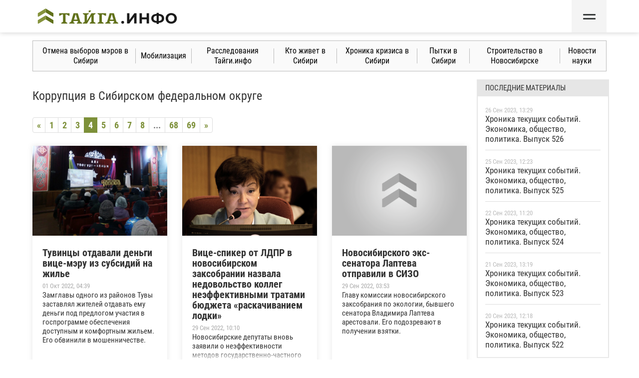

--- FILE ---
content_type: text/html; charset=UTF-8
request_url: https://tayga.info/tag/1132?page=4
body_size: 8728
content:
<!doctype html>
<html>
<head>
    <title>Тайга.инфо - Главные новости Сибири</title>
    <meta charset="UTF-8" />
    <meta name="language" content="RU" />
    <meta name="robots" content="index,follow" />
    <meta name="keywords" content=" Сибирь, политика, экономика, происшествия, общество, первые лица, конфликты" />
    <meta name="description" content=" Тайга.инфо - информационно-аналитическое издание об общественно-политических, экономических и культурных событиях и тенденциях в Сибирском федеральном округе. Отставки и назначения. Корпоративные конфликты. Главные премьеры и фестивали." />
    <meta name="designer" content="Chaikin Evgenii: www.fater.ru" />
    <link rel="icon" href="https://tayga.info/favicon.ico" type="image/x-icon" />
    <meta name="viewport" content="width=device-width, initial-scale=1, maximum-scale=1, user-scalable=no">
    <meta name="yandex-verification" content="59ea2f2fd8529b31" />
    <meta name="yandex-verification" content="177765d3d70b7c63" />
    <meta name="f101694fda627237c8c7a21bba572970" content="1b617f19a9fb46e8293081ef166f59ed">
    <meta name="cmsmagazine" content="38d2170328e981e4d60ee986faaa509f" />
    <meta name="Proverka" content="Gogetlinks1777" />
    <link rel="icon" type="image/png" sizes="80x80" href="/media/images/logo/emblem-80-80.png">
    <link rel="icon" type="image/png" sizes="90x90" href="/media/images/logo/emblem-90-90.png">
    <link rel="icon" type="image/png" sizes="96x96" href="/media/images/logo/emblem-96-96.png">
    <link rel="icon" type="image/png" sizes="100x100" href="/media/images/logo/emblem-100-100.png">
    <link rel="icon" type="image/png" sizes="196x196" href="/media/images/logo/emblem-196-196.png">
    <link rel="icon" type="image/png" sizes="228x228" href="/media/images/logo/emblem-228-228.png">
    <link rel="icon" type="image/png" sizes="256x256" href="/media/images/logo/emblem-256-256.png">
    <link rel="apple-touch-icon" sizes="57x57" href="/media/images/logo/emblem-57-57.png">
    <link rel="apple-touch-icon" sizes="60x60" href="/media/images/logo/emblem-60-60.png">
    <link rel="apple-touch-icon" sizes="72x72" href="/media/images/logo/emblem-72-72.png">
    <link rel="apple-touch-icon" sizes="76x76" href="/media/images/logo/emblem-76-76.png">
    <link rel="apple-touch-icon" sizes="144x144" href="/media/images/logo/emblem-144-144.png">
    <link rel="apple-touch-icon" sizes="120x120" href="/media/images/logo/emblem-120-120.png">
    <link rel="apple-touch-icon" sizes="152x152" href="/media/images/logo/emblem-152-152.png">
    <link rel="alternate" type="application/rss+xml" title="RSS Feed / Tayga.info" href="https://tayga.info/rss" />
    <link rel="stylesheet" href="https://tayga.info/media/bower/bootstrap/dist/css/bootstrap.min.css" />
    <link rel="stylesheet" href="https://tayga.info/media/bower/bootstrap/dist/css/bootstrap-theme.min.css" />
    <link rel="stylesheet" href="https://tayga.info/media/bower/jquery-scrolltotop/dist/jquery.scrolltotop.min.css" />
    <link rel="stylesheet" href="https://tayga.info/media/bower/jquery-modalfly/dist/jquery.modalfly.min.css">
    <link rel="stylesheet" href="https://tayga.info/css/design.css?51" />
    <link rel="stylesheet" href="https://tayga.info/css/v6.css?15" />
    <link rel="stylesheet" href="https://tayga.info/css/banner-sticky.css?3" />
    <script src="https://tayga.info/media/lib/jquery/1.12.4.min.js" type="83c09cd4ea1307577eb9c09d-text/javascript"></script>
    <script src="https://cdnjs.cloudflare.com/ajax/libs/vue/3.0.11/vue.global.js" crossorigin="anonymous" referrerpolicy="no-referrer" type="83c09cd4ea1307577eb9c09d-text/javascript"></script>
    <script src="https://cdnjs.cloudflare.com/ajax/libs/axios/0.21.1/axios.min.js" crossorigin="anonymous" referrerpolicy="no-referrer" type="83c09cd4ea1307577eb9c09d-text/javascript"></script>
    <script src="https://tayga.info/media/bower/bootstrap/dist/js/bootstrap.min.js" type="83c09cd4ea1307577eb9c09d-text/javascript"></script>
    <script src="https://tayga.info/media/bower/jquery-scrolltotop/dist/jquery.scrolltotop.min.js" type="83c09cd4ea1307577eb9c09d-text/javascript"></script>
    <script src="https://tayga.info/media/bower/jquery-modalfly/src/jquery.modalfly.js" type="83c09cd4ea1307577eb9c09d-text/javascript"></script>
    <script src="https://tayga.info/js/site.js?46" type="83c09cd4ea1307577eb9c09d-text/javascript"></script>
    <script src="https://tayga.info/js/mainMenu.js?8" type="83c09cd4ea1307577eb9c09d-text/javascript"></script>
    <script src="https://vk.com/js/api/share.js?90" type="83c09cd4ea1307577eb9c09d-text/javascript"></script>
    <!--[if lt IE 9]>
    <script src="https://scottjehl.github.io/Respond/dest/respond.src.js"></script>
    <![endif]-->
    <!-- css3-mediaqueries.js for IE less than 9 -->
    <!--[if lt IE 9]>
    <script src="//css3-mediaqueries-js.googlecode.com/svn/trunk/css3-mediaqueries.js"></script>
    <![endif]-->

    <!--LiveInternet counter-->
    <script type="83c09cd4ea1307577eb9c09d-text/javascript">
    new Image().src = "//counter.yadro.ru/hit?r"+
        escape(document.referrer)+((typeof(screen)=="undefined")?"":
            ";s"+screen.width+"*"+screen.height+"*"+(screen.colorDepth?
            screen.colorDepth:screen.pixelDepth))+";u"+escape(document.URL)+
        ";h"+escape(document.title.substring(0,150))+
        ";"+Math.random();
    </script>
    <!--/LiveInternet-->

    
    <link rel="manifest" href="/manifest.json" />
    <script src="https://cdn.onesignal.com/sdks/OneSignalSDK.js" async="" type="83c09cd4ea1307577eb9c09d-text/javascript"></script>
    <script type="83c09cd4ea1307577eb9c09d-text/javascript">
        var OneSignal = window.OneSignal || [];
        OneSignal.push(function() {
            OneSignal.init({
                appId: "d096f926-ae0a-4b7a-a5e4-1c932c5e4079",
                safari_web_id: 'web.onesignal.auto.3d5e9a66-9429-4fce-a7e3-61aa58d6c253',
            });
        });
    </script>
    
    
    <script async src="https://cdn.onthe.io/io.js/xvJDZtAdWU3t" type="83c09cd4ea1307577eb9c09d-text/javascript"></script>


<!-- Global site tag (gtag.js) - Google Analytics -->
    <script async src="https://www.googletagmanager.com/gtag/js?id=UA-4113808-1" type="83c09cd4ea1307577eb9c09d-text/javascript"></script>
    <script type="83c09cd4ea1307577eb9c09d-text/javascript">
        window.dataLayer = window.dataLayer || [];
        function gtag(){dataLayer.push(arguments);}
        gtag('js', new Date());
        gtag('config', 'UA-4113808-1');
    </script>

    <script async src="https://pagead2.googlesyndication.com/pagead/js/adsbygoogle.js" type="83c09cd4ea1307577eb9c09d-text/javascript"></script>
    <script type="83c09cd4ea1307577eb9c09d-text/javascript">
        (adsbygoogle = window.adsbygoogle || []).push({
            google_ad_client: "ca-pub-1773748611323023",
            enable_page_level_ads: true
        });
    </script>


    <script async src="https://yandex.ru/ads/system/header-bidding.js" type="83c09cd4ea1307577eb9c09d-text/javascript"></script>
    <script type="83c09cd4ea1307577eb9c09d-text/javascript" src="https://ads.digitalcaramel.com/js/tayga.info.js"></script>
    <script type="83c09cd4ea1307577eb9c09d-text/javascript">window.yaContextCb = window.yaContextCb || []</script>
    <script src="https://yandex.ru/ads/system/context.js" async type="83c09cd4ea1307577eb9c09d-text/javascript"></script>
</head>
<body>


<div id="header">
    <div class="header" :style="{'top': headerTopPosition}" ref="top">
        <div ref="headerBanner" class="header__container header__container__banner">
            <div id="banner_14"></div>
            <div id="banner_15"></div>
        </div>
        
        <div class="header__container header__top" ref="header">
            <div class="header__top__logo-block">
                <a href="https://tayga.info" class="header__top__logo" title="Tayga.info - главные новости Сибири"></a>
            </div>
            <div class="header__top__center-block">
            </div>
            <div>
                <div
                    class="header__top__button"
                    @click="toggleMainMenu"
                    :class="{'header__top__button-hover': isMainMenuOpened}">
                    <span></span>
                    <span></span>
                </div>
            </div>
        </div>
        <div class="header__container header__menu-default"
             :class="{'header__menu-show': isMainMenuOpened}">
            <div class="header__menu__body" ref="mainMenuBlock">
                <div class="header__menu__body__overflow">
                </div>
                <div class="header__menu__body__rubrics">
                    <div class="header__menu__body__section-title">Рубрики</div>
                    <div class="header__menu__body__rubrics__body">
                        <a href="https://tayga.info/rubric/1">Политика</a>
                        <a href="https://tayga.info/rubric/2">Экономика</a>
                        <a href="https://tayga.info/rubric/3">Строительство</a>
                        <a href="https://tayga.info/rubric/4">Общество</a>
                        <a href="https://tayga.info/rubric/5">Культура</a>
                        <a href="https://tayga.info/rubric/6">Происшествия</a>
                        <a href="https://tayga.info/type/2">Пресса</a>
                        <a href="https://tayga.info/type/3">Документы</a>
                        <a href="https://tayga.info/multimedia">Мультимедиа</a>
                        <a href="https://tayga.info/type/5">Мнения</a>
                        <a href="https://tayga.info/region">Регионы</a>
                        <a href="https://tayga.info/tag/13">Страна</a>
                        <a href="https://tayga.info/archive" rel="nofollow" title="Говорит и показывает Тайга">Архив Тайга.ТВ</a>
                    </div>
                    <div class="header__menu__body__rubrics__social">
                        <a href="https://tayga.info/suggest" title="Предложить новость" class="header__menu__button">
                            Предложить новость
                        </a>
                    </div>
                    <div class="header__menu__body__section-title"></div>
                    <div>
                        <a href="https://tayga.info/adv" class="header__contacts-link">
                            Размещение рекламы
                        </a>
                    </div>
                </div>
                <div class="header__menu__body__info">
                    <div class="header__menu__body__section-title">Главные новости</div>
                    <div class="header__menu__body__info__block">
                        
                        
                        <div class="header__menu__body__info__block__announceTop">
                            <div><img src="https://tayga.info/media/images/news/181/181683/thumb.jpg" /></div>
                            <div>
                                <a href="https://tayga.info/181683" class="header__menu__body__info__block__link">
                                    Хроника текущих событий. Экономика, общество, политика. Выпуск 526
                                </a>
                            </div>
                        </div>
                        
                    </div>
                    <div class="header__menu__body__info__block__splitter"></div>
                                                                    <div class="header__menu__body__info__block">
                            <a href="181682" class="header__menu__body__info__block__link">
                                Хроника текущих событий. Экономика, общество, политика. Выпуск 525
                            </a>
                        </div>
                                                    <div class="header__menu__body__info__block__splitter"></div>
                                                                                            <div class="header__menu__body__info__block">
                            <a href="181681" class="header__menu__body__info__block__link">
                                Хроника текущих событий. Экономика, общество, политика. Выпуск 524
                            </a>
                        </div>
                                                    <div class="header__menu__body__info__block__splitter"></div>
                                                                                            <div class="header__menu__body__info__block">
                            <a href="181679" class="header__menu__body__info__block__link">
                                Хроника текущих событий. Экономика, общество, политика. Выпуск 522
                            </a>
                        </div>
                                            
                </div>
            </div>
        </div>
    </div>
    <div class="header__bg" :class="{'header__bg-show': isMainMenuOpened}" @click="toggleMainMenu"></div>
    <div ref="headerIndent"></div>
</div>


<div class="container">

            
        <div class="banner-sticky__container" data-banner-type="internal">
            <div id="banner_18"></div>
            <div id="banner_19"></div>
        </div>
    
            <div class="banner-container">
            <div id="banner_1" class="hidden-xs"></div>
            <div id="banner_13" class="hidden-lg hidden-md hidden-sm"></div>
        </div>
    
    <div class="row">
        <div class="col-md-12 hidden-xs">
            <ul class="headline">
                                                        <li><a href="https://tayga.info/story/3324">Отмена выборов мэров в Сибири</a></li>
                                                            <li><span class="splitter"></span></li>
                                        <li><a href="https://tayga.info/story/3915">Мобилизация</a></li>
                                                            <li><span class="splitter"></span></li>
                                        <li><a href="https://tayga.info/story/3913">Расследования Тайги.инфо</a></li>
                                                            <li><span class="splitter"></span></li>
                                        <li><a href="https://tayga.info/story/3905">Кто живет в Сибири</a></li>
                                                            <li><span class="splitter"></span></li>
                                        <li><a href="https://tayga.info/story/3286">Хроника кризиса в Сибири</a></li>
                                                            <li><span class="splitter"></span></li>
                                        <li><a href="https://tayga.info/story/3777">Пытки в Сибири</a></li>
                                                            <li><span class="splitter"></span></li>
                                        <li><a href="https://tayga.info/story/3401">Строительство в Новосибирске</a></li>
                                                            <li><span class="splitter"></span></li>
                                        <li><a href="https://tayga.info/story/3305">Новости науки</a></li>
                            </ul>
        </div>
    </div>

    <div class="hidden-sm header_vertical_splitter"></div>

    
        <div class="main-block">
                <div class="main-block__content">
                <h3>Коррупция в Сибирском федеральном округе</h3>

    

    <div class="pagination_tayga">
        <ul class="pagination">
        
                    <li><a href="https://tayga.info/tag/1132?page=3" rel="prev">&laquo;</a></li>
        
        
                    
            
            
                                                                        <li><a href="https://tayga.info/tag/1132?page=1">1</a></li>
                                                                                <li><a href="https://tayga.info/tag/1132?page=2">2</a></li>
                                                                                <li><a href="https://tayga.info/tag/1132?page=3">3</a></li>
                                                                                <li class="active"><span>4</span></li>
                                                                                <li><a href="https://tayga.info/tag/1132?page=5">5</a></li>
                                                                                <li><a href="https://tayga.info/tag/1132?page=6">6</a></li>
                                                                                <li><a href="https://tayga.info/tag/1132?page=7">7</a></li>
                                                                                <li><a href="https://tayga.info/tag/1132?page=8">8</a></li>
                                                                    
                            <li class="disabled"><span>...</span></li>
            
            
                                
            
            
                                                                        <li><a href="https://tayga.info/tag/1132?page=68">68</a></li>
                                                                                <li><a href="https://tayga.info/tag/1132?page=69">69</a></li>
                                                        
        
                    <li><a href="https://tayga.info/tag/1132?page=5" rel="next">&raquo;</a></li>
            </ul>

    </div>

    <div class="row">
                        </div>
    <div class="row">
                <div class="col-sm-4">
            <a class="block_full" href="https://tayga.info/179319">
                <img src="https://tayga.info/media/images/news/179/179319/thumb.jpg" class="img-responsive" />
                <div class="content">
                    <div class="title">Тувинцы отдавали деньги вице-мэру из субсидий на жилье</div>
                    <div class="date">
                        01 Окт 2022, 04:39
                    </div>
                    Замглавы одного из районов Тувы заставлял жителей отдавать ему деньги под предлогом участия в госпрограмме обеспечения доступным и комфортным жильем. Его обвинили в мошенничестве.
                </div>
            </a>
        </div>
                            <div class="col-sm-4">
            <a class="block_full" href="https://tayga.info/179302">
                <img src="https://tayga.info/media/images/news/179/179302/thumb.jpg" class="img-responsive" />
                <div class="content">
                    <div class="title">Вице-спикер от ЛДПР в новосибирском заксобрании назвала недовольство коллег неэффективными тратами бюджета «раскачиванием лодки»</div>
                    <div class="date">
                        29 Сен 2022, 10:10
                    </div>
                    Новосибирские депутаты вновь заявили о неэффективности методов государственно-частного партнерства между правительством и группой «ВИС» при строительстве социальных объектов. Но представительница ЛДПР Наталия Красовская, которую связывают с депутатом Госдумы РФ Дмитрием Савельевым («Единая Россия») сравнила разговоры о возможной коррупции с «раскачиванием лодки» перед губернаторскими выборами.
                </div>
            </a>
        </div>
                            <div class="col-sm-4">
            <a class="block_full" href="https://tayga.info/179295">
                <img src="https://tayga.info/design/img/no_image.png" class="img-responsive" />
                <div class="content">
                    <div class="title">Новосибирского экс-сенатора Лаптева отправили в СИЗО</div>
                    <div class="date">
                        29 Сен 2022, 03:53
                    </div>
                    Главу комиссии новосибирского заксобрания по экологии, бывшего сенатора Владимира Лаптева арестовали. Его подозревают в получении взятки.
                </div>
            </a>
        </div>
                        </div>
    <div class="row">
                <div class="col-sm-4">
            <a class="block_full" href="https://tayga.info/179160">
                <img src="https://tayga.info/media/images/news/179/179160/thumb.jpg" class="img-responsive" />
                <div class="content">
                    <div class="title">Обыски прошли в иркутском минздраве из-за закупок оборудования по завышенным ценам</div>
                    <div class="date">
                        16 Сен 2022, 10:24
                    </div>
                    Уголовное дело о мошенничестве при закупка медицинского оборудования возбуждено в Иркутской области. Среди подозреваемых оказался топ-чиновник.
                </div>
            </a>
        </div>
                            <div class="col-sm-4">
            <a class="block_full" href="https://tayga.info/179158">
                <img src="https://tayga.info/media/images/news/179/179158/thumb.jpg" class="img-responsive" />
                <div class="content">
                    <div class="title">Одного из мэров в Иркутской области обвинили в контрабанде леса в Китай почти на 150 млн</div>
                    <div class="date">
                        16 Сен 2022, 09:09
                    </div>
                    Глава Куйтунского района Иркутской области Алексей Мари («Единая Россия») и его заместитель стали подозреваемыми по уголовному делу о контрабанде леса. Ресурсы вывозили в Китай.
                </div>
            </a>
        </div>
                            <div class="col-sm-4">
            <a class="block_full" href="https://tayga.info/179156">
                <img src="https://tayga.info/media/images/news/179/179156/thumb.jpg" class="img-responsive" />
                <div class="content">
                    <div class="title">Новосибирского депутата Сидоренко отправили под домашний арест по делу о 160 млн</div>
                    <div class="date">
                        16 Сен 2022, 06:25
                    </div>
                    Новосибирский суд отправил депутата заксобрания от «Единой России», гендиректора строительной компании «Энергомонтаж» Ивана Сидоренко под домашний арест. Его подозревают в крупном мошенничестве с землей.
                </div>
            </a>
        </div>
                        </div>
    <div class="row">
                <div class="col-sm-4">
            <a class="block_full" href="https://tayga.info/179146">
                <img src="https://tayga.info/media/images/news/179/179146/thumb.jpg" class="img-responsive" />
                <div class="content">
                    <div class="title">Глава управления архитектуры Иркутска получила 9 лет колонии</div>
                    <div class="date">
                        15 Сен 2022, 06:53
                    </div>
                    Бывшая глава управления архитектуры мэрии Иркутска признана виновной в получении взятки в виде квартиры от застройщика. Она получила реальный срок.
                </div>
            </a>
        </div>
                            <div class="col-sm-4">
            <a class="block_full" href="https://tayga.info/179074">
                <img src="https://tayga.info/media/images/news/179/179074/thumb.jpg" class="img-responsive" />
                <div class="content">
                    <div class="title">Владелец бурятского медиахолдинга арестован в Чите</div>
                    <div class="date">
                        09 Сен 2022, 13:16
                    </div>
                    В Забайкальском крае арестован бурятский бизнесмен. Его обвинили во взятках сотрудникам государственной «Службы единого заказчика» региона. Его также называют владельцем New Media Group, объединяющей несколько изданий восточной Сибири.
                </div>
            </a>
        </div>
                            <div class="col-sm-4">
            <a class="block_full" href="https://tayga.info/179026">
                <img src="https://tayga.info/media/images/news/179/179026/thumb.jpg" class="img-responsive" />
                <div class="content">
                    <div class="title">Силовики пришли к главным по госзакупкам в Забайкалье</div>
                    <div class="date">
                        07 Сен 2022, 04:02
                    </div>
                    Уголовное дело возбуждено в отношении сотрудников государственной «Службы единого заказчика» Забайкальского края. Их подозревают в получении взяток за госконтракты на строительство домов и социальных объектов.
                </div>
            </a>
        </div>
                        </div>
    <div class="row">
                <div class="col-sm-4">
            <a class="block_full" href="https://tayga.info/178994">
                <img src="https://tayga.info/media/images/news/178/178994/thumb.jpg" class="img-responsive" />
                <div class="content">
                    <div class="title">Барнаульцы возмутились концертом чеченского ансамбля «Вайнах» для избранных. Его оплатили из бюджета</div>
                    <div class="date">
                        05 Сен 2022, 03:57
                    </div>
                    Ансамбль из Чечни «Вайнах» выступил в барнаульском ДК на День города. Его публично анонсировали, но, как выяснилось, билеты не продавались, а пускали только по пригласительным. При этом деньги потратили из средств городского бюджета, выяснила Тайга.инфо.
                </div>
            </a>
        </div>
                            <div class="col-sm-4">
            <a class="block_full" href="https://tayga.info/178975">
                <img src="https://tayga.info/media/images/news/178/178975/thumb.jpg" class="img-responsive" />
                <div class="content">
                    <div class="title">Уголовные дела о срыве ремонта школ завели в Туве и на Алтае</div>
                    <div class="date">
                        02 Сен 2022, 11:34
                    </div>
                    Ремонт восьми школ сорван в Туве перед началом учебного года. Возбуждено уголовное дело о халатности. Подобный случай расследуют и в Алтайском крае.
                </div>
            </a>
        </div>
                            <div class="col-sm-4">
            <a class="block_full" href="https://tayga.info/178933">
                <img src="https://tayga.info/media/images/news/178/178933/thumb.jpg" class="img-responsive" />
                <div class="content">
                    <div class="title">Новые аферы с землей в курортной зоне: после расследования махинаций посадили экс-мэра Бердска</div>
                    <div class="date">
                        31 Авг 2022, 04:53
                    </div>
                    Бердские следователи возбудили уголовное дело о мошенничестве с землей, произошедшем в курортной зоне около 10 лет назад. Ущерб более 4 млн рублей. Но участки в этом месте не первый раз попадают в зону внимания различных органов, включая власть – махинации с землей просили проверить еще в администрации экс-мэра Ильи Потапова, который потом сам угодил за решетку «по земельному вопросу». С разборками вокруг этих участков связывали преследование его заместителя Владимира Мухамедова, который также был осужден. Тайга.инфо выяснила подробности.
                </div>
            </a>
        </div>
                        </div>
    <div class="row">
                <div class="col-sm-4">
            <a class="block_full" href="https://tayga.info/178932">
                <img src="https://tayga.info/media/images/news/178/178932/thumb.jpg" class="img-responsive" />
                <div class="content">
                    <div class="title">Новосибирцы получили условные сроки за взятку алтайскому министру</div>
                    <div class="date">
                        31 Авг 2022, 03:59
                    </div>
                    Жители Новосибирска признаны виновными в даче взятки министру здравоохранения Республики Алтай за госконтракты на поставку средств индивидуальной защиты. Суд над бывшим чиновником продолжается.
                </div>
            </a>
        </div>
                            <div class="col-sm-4">
            <a class="block_full" href="https://tayga.info/178904">
                <img src="https://tayga.info/media/images/news/178/178904/thumb.jpg" class="img-responsive" />
                <div class="content">
                    <div class="title">Директора новосибирского правительственного центра «Мой бизнес» оставили в СИЗО</div>
                    <div class="date">
                        29 Авг 2022, 05:26
                    </div>
                    Суд продлил арест директора АНО «Центр содействия развитию предпринимательства Новосибирской области» Михаила Космынина. Его обвиняют в мошенничестве и растрате.
                </div>
            </a>
        </div>
                            <div class="col-sm-4">
            <a class="block_full" href="https://tayga.info/178857">
                <img src="https://tayga.info/media/images/news/178/178857/thumb.jpg" class="img-responsive" />
                <div class="content">
                    <div class="title">Новый детсад в Омске построили на болоте по нацпроекту и закрыли</div>
                    <div class="date">
                        24 Авг 2022, 09:29
                    </div>
                    Детский сад построили на подтапливаемой территории в Омске. Объект обошелся бюджету дороже 200 млн рублей.
                </div>
            </a>
        </div>
            </div>

    <div class="pagination_tayga">
        <ul class="pagination">
        
                    <li><a href="https://tayga.info/tag/1132?page=3" rel="prev">&laquo;</a></li>
        
        
                    
            
            
                                                                        <li><a href="https://tayga.info/tag/1132?page=1">1</a></li>
                                                                                <li><a href="https://tayga.info/tag/1132?page=2">2</a></li>
                                                                                <li><a href="https://tayga.info/tag/1132?page=3">3</a></li>
                                                                                <li class="active"><span>4</span></li>
                                                                                <li><a href="https://tayga.info/tag/1132?page=5">5</a></li>
                                                                                <li><a href="https://tayga.info/tag/1132?page=6">6</a></li>
                                                                                <li><a href="https://tayga.info/tag/1132?page=7">7</a></li>
                                                                                <li><a href="https://tayga.info/tag/1132?page=8">8</a></li>
                                                                    
                            <li class="disabled"><span>...</span></li>
            
            
                                
            
            
                                                                        <li><a href="https://tayga.info/tag/1132?page=68">68</a></li>
                                                                                <li><a href="https://tayga.info/tag/1132?page=69">69</a></li>
                                                        
        
                    <li><a href="https://tayga.info/tag/1132?page=5" rel="next">&raquo;</a></li>
            </ul>

    </div>
        </div>
        <div class="main-block__right">
            <div class="main-block__crop-block">
                <!-- RIGHT BLOCK -->
                
    
    <div class="banner-container">
    <div id="banner_9"></div>
</div>

        
    
    <div class="panel_gray">
    <div class="panel-heading">Последние материалы</div>
    <div class="panel-body">
                                <a class="main_block_news_left" href="https://tayga.info/181683">
                <div class="caption_date">
                    26 Сен 2023, 13:29
                </div>
                Хроника текущих событий. Экономика, общество, политика. Выпуск 526
            </a>
                            <div class="horizontal_splitter"></div>
                                            <a class="main_block_news_left" href="https://tayga.info/181682">
                <div class="caption_date">
                    25 Сен 2023, 12:23
                </div>
                Хроника текущих событий. Экономика, общество, политика. Выпуск 525
            </a>
                            <div class="horizontal_splitter"></div>
                                            <a class="main_block_news_left" href="https://tayga.info/181681">
                <div class="caption_date">
                    22 Сен 2023, 11:20
                </div>
                Хроника текущих событий. Экономика, общество, политика. Выпуск 524
            </a>
                            <div class="horizontal_splitter"></div>
                                            <a class="main_block_news_left" href="https://tayga.info/181680">
                <div class="caption_date">
                    21 Сен 2023, 13:19
                </div>
                Хроника текущих событий. Экономика, общество, политика. Выпуск 523
            </a>
                            <div class="horizontal_splitter"></div>
                                            <a class="main_block_news_left" href="https://tayga.info/181679">
                <div class="caption_date">
                    20 Сен 2023, 12:18
                </div>
                Хроника текущих событий. Экономика, общество, политика. Выпуск 522
            </a>
                        </div>
</div>

    <div class="banner-container">
    <div id="banner_10"></div>
</div>

                                    <div class="hidden-xs">







                    </div>
                    <!-- RIGHT BLOCK END -->
                            </div>
        </div>
    </div>

    
    <div class="bottom_block">
        <div class="row">
            <div class="col-sm-2">
                © Тайга.инфо, 2004-2026                <br/> Версия: 5.0
                <br/><br/> Почта: <!--noindex--><a rel="nofollow" href="mailto:info@taygainfo.ru">info@taygainfo.ru</a>
                <!--/noindex-->
                <br/> <br/> Телефон редакции:<br/> +7 (383) 3-195-520<br/><br/>
                Издание: 18+
            </div>
            <div class="col-sm-4">

                <div class="bottom_menu_2">
                    <ul>
                        <li><a href="https://tayga.info/adv">Размещение рекламы</a></li>
                        <li><a href="https://tayga.info/map">Карта сайта</a></li>
                    </ul>
                </div>
                Редакция не несет ответственности за достоверность информации, содержащейся в рекламных объявлениях. При
                полном или частичном использовании материалов гиперссылка на
                <a href="https://tayga.info">tayga.info</a> обязательна. <br/> <br/>

                <!--noindex-->
                <a rel="nofollow" href="http://yandex.ru/cy?base=0&amp;host=tayga.info"><img
                        src="http://www.yandex.ru/cycounter?tayga.info" width="88" height="31"
                        alt="Яндекс цитирования"
                        border="0"/></a>
                <!--/noindex-->

                <!--LiveInternet logo-->





                <!--/LiveInternet-->

                <!-- Yandex.Metrika informer -->







                <!-- /Yandex.Metrika informer -->
                <!-- Yandex.Metrika counter -->
                <script type="83c09cd4ea1307577eb9c09d-text/javascript">
                    (function(m,e,t,r,i,k,a){m[i]=m[i]||function(){(m[i].a=m[i].a||[]).push(arguments)};
                        m[i].l=1*new Date();k=e.createElement(t),a=e.getElementsByTagName(t)[0],k.async=1,k.src=r,a.parentNode.insertBefore(k,a)})
                    (window, document, "script", "https://mc.yandex.ru/metrika/tag.js", "ym");

                    ym(12240052, "init", {
                        clickmap: true,
                        trackLinks: true,
                        accurateTrackBounce: true,
                        webvisor: true,
                        trackHash: true
                    });
                </script>
                <noscript>
                    <div><img src="https://mc.yandex.ru/watch/12240052" style="position:absolute; left:-9999px;"
                              alt=""/></div>
                </noscript>
                <!-- /Yandex.Metrika counter -->

            </div>
            <div class="col-sm-6">

                <div class="btn-group btn-group-justified">
                    <div class="btn-group">
                        <ul>
                            <li><a href="https://tayga.info/rubric/1">Политика</a></li>
                            <li><a href="https://tayga.info/rubric/2">Экономика</a></li>
                            <li><a href="https://tayga.info/rubric/3">Строительство</a></li>
                            <li><a href="https://tayga.info/rubric/4">Общество</a></li>
                            <li><a href="https://tayga.info/rubric/5">Культура</a></li>
                            <li><a href="https://tayga.info/rubric/6">Происшествия</a></li>
                        </ul>
                    </div>
                    <div class="btn-group">
                        <ul>
                            <li><a href="https://tayga.info/type/2">Пресса</a></li>
                            <li><a href="https://tayga.info/type/3">Документы</a></li>
                            <li><a href="https://tayga.info/multimedia">Мультимедиа</a></li>
                            <li><a href="https://tayga.info/type/5">Мнения</a></li>
                            <li><a href="https://tayga.info/region">Регионы</a></li>
                        </ul>
                    </div>
                </div>

                Общество с ограниченной ответственностью «Тайга инфо» внесено Минюстом РФ
                в реестр иностранных агентов с 5 мая 2023 года
            </div>
        </div>
    </div>
</div>

<div class="scroll"></div>


<!-- GA begin -->
<script src="https://www.google-analytics.com/urchin.js" type="83c09cd4ea1307577eb9c09d-text/javascript">
</script>
<script type="83c09cd4ea1307577eb9c09d-text/javascript">

    var _gaq = _gaq || [];
    _gaq.push(['_setAccount', 'UA-4113808-1']);
    _gaq.push(['_trackPageview']);

    (function () {
        var ga = document.createElement('script');
        ga.type = 'text/javascript';
        ga.async = true;
        ga.src = ('https:' == document.location.protocol ? 'https://' : 'http://') + 'stats.g.doubleclick.net/dc.js';
        var s = document.getElementsByTagName('script')[0];
        s.parentNode.insertBefore(ga, s);
    })();

</script>
<!-- GA end -->


<script type="83c09cd4ea1307577eb9c09d-text/javascript">
    window._io_config = window._io_config || {};
    window._io_config["0.2.0"] = window._io_config["0.2.0"] || [];
    window._io_config["0.2.0"].push({
        page_language: "ru",
            page_url: "http://tayga.info/tag/1132?page=4",
    page_url_canonical: "http://tayga.info/tag/1132?page=4",
    page_title: "Коррупция в Сибирском федеральном округе",
    page_type: "default"
    });
</script>


<script src="/cdn-cgi/scripts/7d0fa10a/cloudflare-static/rocket-loader.min.js" data-cf-settings="83c09cd4ea1307577eb9c09d-|49" defer></script></body>
</html>


--- FILE ---
content_type: text/html; charset=utf-8
request_url: https://www.google.com/recaptcha/api2/aframe
body_size: 266
content:
<!DOCTYPE HTML><html><head><meta http-equiv="content-type" content="text/html; charset=UTF-8"></head><body><script nonce="fKfrz7DYXWBhrqurted8Sg">/** Anti-fraud and anti-abuse applications only. See google.com/recaptcha */ try{var clients={'sodar':'https://pagead2.googlesyndication.com/pagead/sodar?'};window.addEventListener("message",function(a){try{if(a.source===window.parent){var b=JSON.parse(a.data);var c=clients[b['id']];if(c){var d=document.createElement('img');d.src=c+b['params']+'&rc='+(localStorage.getItem("rc::a")?sessionStorage.getItem("rc::b"):"");window.document.body.appendChild(d);sessionStorage.setItem("rc::e",parseInt(sessionStorage.getItem("rc::e")||0)+1);localStorage.setItem("rc::h",'1769011744099');}}}catch(b){}});window.parent.postMessage("_grecaptcha_ready", "*");}catch(b){}</script></body></html>

--- FILE ---
content_type: text/css
request_url: https://tayga.info/media/bower/jquery-scrolltotop/dist/jquery.scrolltotop.min.css
body_size: 1844
content:
.scroll1,.scroll2{position:fixed;bottom:30px;right:30px;cursor:pointer;display:none;z-index:5;background-repeat:no-repeat}.scroll1{background-image:url([data-uri]);width:40px;height:40px;-webkit-border-radius:37px;-moz-border-radius:37px;border-radius:45px}.scroll2{background-image:url([data-uri]);width:48px;height:48px;-webkit-border-radius:45px;-moz-border-radius:45px;border-radius:45px}

--- FILE ---
content_type: text/css
request_url: https://tayga.info/css/design.css?51
body_size: 7979
content:
@charset "UTF-8";
@import url("/fonts/fonts.css");
@media (max-width: 767px) { .container { padding-right: 15px !important; padding-left: 15px !important; }
  .headline li a { font-size: 17px; padding: 15px; }
  .news_image { margin: 0 0 20px 0; }
  .heading .title { display: none; }
  .search_block { margin-top: 10px; margin-bottom: 20px; }
  .hiddsm { margin-top: 20px; }
  .fotorama__caption { font-size: 9px !important; } }
@media (min-width: 768px) { .headline li { display: table-cell !important; }
  .headline li .splitter { height: 30px; display: block; border-left: 1px solid #bbb; margin: 0 10px; }
  .headline li a { font-size: 16px; padding: 10px 0; }
  .social_icons { margin-top: 4px; }
  .search_block > .form-control { float: right !important; -webkit-transition: all 0.5s ease-out 0s; -moz-transition: all 0.5s ease-out 0s; -ms-transition: all 0.5s ease-out 0s; -o-transition: all 0.5s ease-out 0s; transition: all 0.5s ease-out 0s; }
  /* HEADING BLOCK / BEGIN */
  .heading { margin: 5px 0 55px; }
  .heading .rubrics { display: none; }
  .heading > .content { z-index: 5; position: absolute; }
  .heading .content:hover .rubrics { display: block; }
  .header_search_panel { position: absolute; top: 0; right: 50px; width: 350px; display: none; }
  /* HEADING BLOCK / END */ }
@media (min-width: 992px) { .index_rubric > .content { /*width: 167px;*/ }
  .heading { margin: 0; }
  .heading > .content { position: absolute; }
  .news_image { float: left; margin: 0 20px 15px 0; width: 50%; }
  .search_block { margin-top: 7px; }
  .social_icons { margin-top: 11px; } }
@media (min-width: 1200px) { .index_rubric > .content { /*width: 205px;*/ }
  .splitter_block .block_fixed { padding-bottom: 20px; }
  .splitter_block .block_fixed .content { height: 253px; overflow-y: hidden; }
  .news_image { float: left; margin: 0 20px 15px 0; width: 60%; }
  .search_block { margin-top: 13px; }
  .social_icons { margin-top: 15px; } }
a.logo { margin-bottom: 8px; display: block; padding-right: 20px; margin-top: 8px; }

.button_font { font-family: "Roboto Condensed", sans-serif; font-size: 20px; text-transform: uppercase; }

.headline { padding: 0; margin: 0 0 0 0; list-style-type: none; background-color: #fafafa; display: table; width: 100%; border: 1px solid #BBBBBB; }
.headline li { margin: 0; padding: 0; position: relative; vertical-align: middle; text-align: center; }
.headline li:first-child { padding-left: 15px; }
.headline li:last-child { padding-right: 15px; }
.headline li a { display: block; color: #000; line-height: 20px; }
.headline li a.active, .headline li a:hover { text-decoration: underline; }

.header_vertical_splitter { margin-bottom: 16px; }

.social_icons { background-image: url("/design/img/social_icons.png?v=5"); background-repeat: no-repeat; display: inline-block; width: 26px; height: 26px; background-position-y: -26px; }
.social_icons:hover { background-position-y: 0; }

.social_icons_twitter { background-position-x: -26px; }

.social_icons_vk { background-position-x: -52px; }

.social_icons_fb { background-position-x: -78px; }

.social_icons_youtube { background-position-x: -130px; }

.social_icons_zen { background-position-x: -182px; }

.social_icons_telegram { background-position-x: -208px; }

.social_icons_search { margin-left: 6px; background-position-x: -156px; }

.social_icons_archive { background-position-x: -234px; }

.btn-suggest { vertical-align: super; height: 28px; padding: 5px 10px; display: inline-block; text-transform: uppercase; }

.main-block__index { display: grid; }

@media screen and (max-width: 768px) { .main-block__index__content { order: 1; }
  .main-block__index__left { order: 2; }
  .main-block__index__right { order: 3; }
  .spec-project { grid-template-columns: 1fr; -ms-grid-columns: 1fr; } }
@media screen and (min-width: 769px) and (max-width: 991px) { .main-block__index { grid-template-columns: 1fr 1fr; -ms-grid-columns: 1fr 1fr; grid-gap: 20px; margin-bottom: 20px; }
  .main-block__index__content { grid-column: 1 / 3; grid-row: 1 / 2; -ms-grid-column: 1; -ms-grid-column-span: 2; -ms-grid-row: 1; -ms-grid-row-span: 1; }
  .main-block__index__left { grid-column: 1 / 2; grid-row: 2 / 3; -ms-grid-column: 1; -ms-grid-column-span: 1; -ms-grid-row: 2; -ms-grid-row-span: 1; }
  .main-block__index__right { grid-column: 2 / 3; grid-row: 2 / 3; -ms-grid-column: 2; -ms-grid-column-span: 1; -ms-grid-row: 2; -ms-grid-row-span: 1; } }
@media screen and (min-width: 992px) and (max-width: 1199px) { .main-block__index { grid-template-columns: 200px auto 265px; -ms-grid-columns: 200px auto 265px; grid-gap: 15px; margin-bottom: 20px; } }
@media screen and (min-width: 1200px) { .main-block__index { grid-template-columns: 221px auto 265px; -ms-grid-columns: 221px auto 265px; grid-gap: 15px; margin-bottom: 20px; } }
.spec-project { display: grid; grid-template-columns: 1fr 1fr 1fr 1fr; -ms-grid-columns: 1fr 1fr 1fr 1fr; grid-gap: 15px; justify-items: center; align-items: center; margin: 18px 0; }

.spec-project__element { text-align: center; vertical-align: middle; }

.spec-project__element img { max-width: 100%; }

/* Блоки баннеров */
.banner-container { max-height: 0; transition: max-height 1.5s ease-in-out; overflow-y: hidden; }

.banner-container-expanded { max-height: 8000px; }

#banner_1 { margin-bottom: 10px; text-align: center; position: relative; }
#banner_1 img { max-width: 100%; }

#banner_2, #banner_3, #banner_4, #banner_5 { margin-bottom: 15px; text-align: center; position: relative; }
#banner_2 img, #banner_3 img, #banner_4 img, #banner_5 img { max-width: 100%; }

#banner_9, #banner_10 { margin-bottom: 20px; text-align: center; position: relative; }
#banner_9 img, #banner_10 img { max-width: 100%; }

#banner_11, #banner_13, #banner_12 { margin-top: 20px; text-align: center; position: relative; }
#banner_11 a:hover::after, #banner_13 a:hover::after, #banner_12 a:hover::after { background: none !important; width: 0 !important; }
#banner_11 img, #banner_13 img, #banner_12 img { max-width: 100%; }

#banner_6, #banner_7, #banner_8 { margin-bottom: 15px; text-align: center; position: relative; }
#banner_6 img, #banner_7 img, #banner_8 img { max-width: 100%; }

#banner_13 { overflow: hidden; max-width: 100%; position: relative; }

a.banner_overlink { position: absolute; top: 0; left: 0; right: 0; bottom: 0; }

.echo-banner { border: 2px solid #e6e6e6 !important; margin: 0 auto 20px auto !important; }

.echo-banner-logo > a > img { max-width: 100px; }

.echo-banner-title { line-height: normal !important; }

.echo-banner-title a { color: #333 !important; text-decoration: none !important; }

.echo-banner-title a:hover { color: #A60C00 !important; }

.echo-banner-text { line-height: 17px; }

.echo-banner-text a { color: #333; font-size: 15px; }

.echo-banner-text a { text-decoration: none; }

#yandex_rtb_R-A-351267-4 { margin-bottom: 14px; }

/** Оформление раздела программа передач */
.archive__title { border-bottom: 1px solid #BBB; padding: 0 0 15px 0; margin-bottom: 25px; }

.archive__title__link { color: #676666; }
.archive__title__link:hover, .archive__title__link:focus { color: #323232; }

.archive__title__splitter { color: #7D9039; }

.archive__title__category { padding-top: 5px; }

.archive__announce-container { display: grid; grid-gap: 25px; }

.archive__announce-block { padding-bottom: 20px; box-shadow: 0 0 10px 0 rgba(100, 100, 100, 0.15); -moz-box-shadow: 0 0 10px 0 rgba(100, 100, 100, 0.15); -webkit-box-shadow: 0 0 10px 0 rgba(100, 100, 100, 0.15); }

.archive__announce-block__header { background-image: url("/design/img/archive_bg.jpg"); display: grid; grid-template-columns: 80px auto; -ms-grid-columns: 80px auto; background-size: cover; background-position: 0 70%; }

.archive__announce-block__header__icon { padding: 10px; }

.archive__announce-block__header__title { align-self: center; font-size: 20px; line-height: 21px; font-weight: bold; color: #323232; padding: 15px 0; }
.archive__announce-block__header__title:hover, .archive__announce-block__header__title:focus { color: #323232; }

.archive__announce-block__section { display: grid; grid-template-columns: 80px auto; -ms-grid-columns: 80px auto; align-items: center; margin: 15px 0 0 0; }

.archive__announce-block__section__date { font-size: 15px; justify-self: center; align-self: start; font-weight: bold; cursor: default; }

.archive__announce-block__section__year { font-size: 16px; color: #bbb; font-weight: normal; letter-spacing: 3px; }

.archive__announce-block__section__title { color: #323232; font-size: 15px; line-height: normal; position: relative; cursor: default; padding-right: 15px; }
.archive__announce-block__section__title:hover, .archive__announce-block__section__title:focus { color: #323232; }
.archive__announce-block__section__title:visited { color: #676666; }

.archive__announce-block__icons { z-index: 1; margin-left: 79px; margin-right: 20px; display: grid; grid-template-columns: repeat(4, 1fr); grid-gap: 10px; align-items: center; }
.archive__announce-block__icons > * { transition: all 0.2s ease; }

.archive__announce-category { display: grid; grid-gap: 25px; }

.archive__announce-category__block { box-shadow: 0 0 10px 0 rgba(100, 100, 100, 0.15); -moz-box-shadow: 0 0 10px 0 rgba(100, 100, 100, 0.15); -webkit-box-shadow: 0 0 10px 0 rgba(100, 100, 100, 0.15); position: relative; cursor: default; transition: all .2s; }

.archive__announce-block__icon { border-radius: 4px; -moz-border-radius: 4px; -webkit-border-radius: 4px; height: 27px; width: 30px; box-shadow: 0 1px 3px rgba(0, 0, 0, 0.12), 0 1px 2px rgba(0, 0, 0, 0.24); background-repeat: no-repeat; background-position: 50% 50%; background-size: 22px; border: 1px solid #EEE; }
.archive__announce-block__icon:hover { box-shadow: 0 4px 8px rgba(0, 0, 0, 0.2); }

.archive__announce-block__icon__small { background-size: 17px !important; }

.archive__announce-category__block__title { font-size: 20px; font-weight: bold; line-height: 21px; margin: 20px 20px 5px 20px; }

.archive__announce-category__block__date { font-size: 13px; color: #aaa; margin-left: 20px; }

.archive__announce-category__block__content { transition: all .2s; margin: 5px 20px 20px 20px; line-height: 18px; font-size: 15px; }

.archive__announce-category__block__icons { z-index: 1; margin-left: 20px; margin-bottom: 11px; margin-right: 20px; display: grid; grid-template-columns: repeat(4, 1fr); grid-gap: 10px; align-items: center; }
.archive__announce-category__block__icons > * { transition: all 0.2s ease; }

.archive__announce-category__block__icon { border-radius: 4px; -moz-border-radius: 4px; -webkit-border-radius: 4px; height: 37px; width: 46px; box-shadow: 0 1px 3px rgba(0, 0, 0, 0.12), 0 1px 2px rgba(0, 0, 0, 0.24); background-repeat: no-repeat; background-position: 50% 50%; background-size: 30px; border: 1px solid #EEE; }
.archive__announce-category__block__icon:hover { border: 2px solid #7d9039; box-shadow: 0 4px 8px rgba(0, 0, 0, 0.2); }

.archive__announce-category__block__icons__youtube { background-image: url("/media/archive/youtube-icon.png"); }

.archive__announce-category__block__icons__headphones { background-image: url("/media/archive/headphones-icon.png"); }

.archive__announce-category__block__icons__text { background-image: url("/media/archive/text-icon.png"); background-size: 24px; }

.archive__link { font-size: 15px; color: #323232; }
.archive__link:hover, .archive__link:focus { color: #323232; }

@media screen and (min-width: 1200px) { .archive__announce-container { grid-template-columns: 1fr 1fr 1fr; -ms-grid-columns: 1fr 1fr 1fr; }
  .archive__announce-category { grid-template-columns: 1fr 1fr 1fr; -ms-grid-columns: 1fr 1fr 1fr; }
  .archive__announce-category__block { overflow-y: hidden; max-height: 500px; }
  .archive__announce-category__block::before { position: absolute; bottom: 0; width: 100%; height: 110px; content: ''; background: -moz-linear-gradient(top, rgba(255, 255, 255, 0) 0%, #fff 50%); background: -webkit-linear-gradient(top, rgba(255, 255, 255, 0) 0%, #fff 50%); background: linear-gradient(to bottom, rgba(255, 255, 255, 0) 0%, #fff 50%); filter: progid:DXImageTransform.Microsoft.gradient(startColorstr='#00ffffff', endColorstr='#ffffff', GradientType=0); z-index: 1; }
  .archive__announce-category__block:hover { max-height: none; }
  .archive__announce-category__block:hover .archive__announce-category__block__content { margin-bottom: 80px !important; }
  .archive__announce-category__block__icons { position: absolute; bottom: 0; left: 0; } }
@media screen and (min-width: 992px) and (max-width: 1199px) { .archive__announce-container { grid-template-columns: 1fr 1fr; -ms-grid-columns: 1fr 1fr; }
  .archive__announce-category { grid-template-columns: 1fr 1fr; -ms-grid-columns: 1fr 1fr; } }
@media screen and (min-width: 769px) and (max-width: 991px) { .archive__announce-container { grid-template-columns: 1fr 1fr; -ms-grid-columns: 1fr 1fr; }
  .archive__announce-category { grid-template-columns: 1fr 1fr; -ms-grid-columns: 1fr 1fr; } }
@media screen and (max-width: 768px) { .archive__announce-container { grid-template-columns: 1fr; -ms-grid-columns: 1fr; } }
::selection, ::-moz-selection { background-color: transparent; }

.news_title ::selection, .news_title ::-moz-selection, .header__search-block__field::selection, .header__search-block__field::-moz-selection, .news_content ::selection, .news_content ::-moz-selection { background-color: #ffdf64; color: #000; }

body { background-color: #FFFFFF; background-repeat: no-repeat; background-position: 50% 0; }

div.container { padding: 11px 10px; font-family: "Roboto Condensed", sans-serif; font-size: 18px; background-color: #FFF; margin-top: 70px; }

/* CONTENT BLOCKS / BEGIN */
@media screen and (min-width: 992px) and (max-width: 1199px) { .main-block { display: grid; grid-auto-flow: column; grid-column-gap: 20px; grid-template-columns: auto 265px; }
  .main-block__content { width: 670px; } }
@media screen and (min-width: 1200px) { .main-block { display: grid; grid-auto-flow: column; grid-column-gap: 20px; grid-template-columns: auto 265px; }
  .main-block__content { width: 870px; } }
.main-block__crop-block { overflow-y: hidden; position: relative; transition: height 0.7s; }

.main-block__crop-block::before { position: absolute; bottom: 0; width: 100%; height: 25px; content: ''; background: -moz-linear-gradient(top, rgba(255, 255, 255, 0) 0%, #fff 100%); background: -webkit-linear-gradient(top, rgba(255, 255, 255, 0) 0%, #fff 100%); background: linear-gradient(to bottom, rgba(255, 255, 255, 0) 0%, #fff 100%); filter: progid:DXImageTransform.Microsoft.gradient(startColorstr='#00ffffff', endColorstr='#ffffff', GradientType=0); z-index: 1; }

/* CONTENT BLOCKS / END */
/* INDEX PAGE / MAIN PUBLICATION BEGIN */
.main_image { display: block; position: relative; overflow: hidden; margin-bottom: 15px; }
.main_image img { width: 100%; max-width: 100%; }
.main_image .title { width: 100%; position: absolute; bottom: 0; color: #FFFFFF; font-size: 20px; padding: 10px; font-weight: bold; line-height: normal; background: -moz-linear-gradient(top, rgba(0, 0, 0, 0.4) 0%, rgba(0, 0, 0, 0.8) 100%); /* FF3.6+ */ background: -webkit-gradient(linear, left top, left bottom, color-stop(0%, rgba(0, 0, 0, 0.4)), color-stop(100%, rgba(0, 0, 0, 0.8))); /* Chrome,Safari4+ */ background: -webkit-linear-gradient(top, rgba(0, 0, 0, 0.4) 0%, rgba(0, 0, 0, 0.8) 100%); /* Chrome10+,Safari5.1+ */ background: -o-linear-gradient(top, rgba(0, 0, 0, 0.4) 0%, rgba(0, 0, 0, 0.8) 100%); /* Opera 11.10+ */ background: -ms-linear-gradient(top, rgba(0, 0, 0, 0.4) 0%, rgba(0, 0, 0, 0.8) 100%); /* IE10+ */ background: linear-gradient(to bottom, rgba(0, 0, 0, 0.4) 0%, rgba(0, 0, 0, 0.8) 100%); /* W3C */ filter: progid:DXImageTransform.Microsoft.gradient(startColorstr='#66000000', endColorstr='#cc000000', GradientType=0); /* IE6-9 */ }

/* INDEX PAGE / MAIN PUBLICATION END */
/* MAIN NEWS BLOCK 2 BEGIN */
.main_block_news2 { display: block; color: #444444; line-height: 20px; font-size: 20px !important; font-weight: 700; }
.main_block_news2:hover, .main_block_news2:focus { color: #A60C00; text-decoration: none; }
.main_block_news2 img { padding-bottom: 6px; }

/* MAIN NEWS BLOCK 2 END */
.block_full { display: block; color: #333; line-height: 18px; font-size: 15px; margin-bottom: 25px; padding-bottom: 20px; position: relative; box-shadow: 0 0 10px 0 rgba(100, 100, 100, 0.15); -moz-box-shadow: 0 0 10px 0 rgba(100, 100, 100, 0.15); -webkit-box-shadow: 0 0 10px 0 rgba(100, 100, 100, 0.15); }
.block_full:visited { opacity: 0.5; }
.block_full:hover, .block_full:focus { opacity: 1; display: block; color: #444444; text-decoration: none; box-shadow: 0 0 15px 0 rgba(100, 100, 100, 0.25); -moz-box-shadow: 0 0 15px 0 rgba(100, 100, 100, 0.25); -webkit-box-shadow: 0 0 15px 0 rgba(100, 100, 100, 0.25); }
.block_full:hover .title, .block_full:focus .title { color: #A60C00; }
.block_full .title { font-size: 20px; font-weight: bold; line-height: 21px; margin-bottom: 5px; position: relative; }
.block_full img { margin-bottom: 4px; width: 100%; }
.block_full .date { font-size: 13px; color: #aaa; position: relative; }
.block_full .content { margin: 0 20px 0 20px; overflow: hidden; position: relative; padding-top: 20px; }
@media screen and (min-width: 1200px) { .block_full .content { height: 250px; padding-bottom: 0; }
  .block_full .content:before { position: absolute; bottom: 0; width: 100%; height: 25px; content: ''; background: -moz-linear-gradient(top, rgba(255, 255, 255, 0) 0%, white 90%, white 100%); background: -webkit-linear-gradient(top, rgba(255, 255, 255, 0) 0%, white 90%, white 100%); background: linear-gradient(to bottom, rgba(255, 255, 255, 0) 0%, white 90%, white 100%); filter: progid:DXImageTransform.Microsoft.gradient(startColorstr='#00ffffff', endColorstr='#ffffff', GradientType=0); } }

.block_horizontal { display: block; color: #333; line-height: 19px; font-size: 14px; position: relative; }
.block_horizontal:hover, .block_horizontal:focus { display: block; color: #444444; text-decoration: none; }
.block_horizontal:hover .title, .block_horizontal:focus .title { color: #A60C00; }
.block_horizontal .title { font-size: 22px; font-weight: bold; line-height: 25px; position: relative; }
.block_horizontal img { margin-bottom: 4px; width: 100%; }
.block_horizontal .date { font-size: 13px; color: #aaa; position: relative; }
.block_horizontal .content { margin: 0 20px 0 20px; overflow: hidden; position: relative; }

.block_shadow { display: block; margin-bottom: 25px; box-shadow: 0 0 10px 0 rgba(100, 100, 100, 0.15); -moz-box-shadow: 0 0 10px 0 rgba(100, 100, 100, 0.15); -webkit-box-shadow: 0 0 10px 0 rgba(100, 100, 100, 0.15); }

.block_rubric_one { display: block; color: #333; line-height: 18px; font-size: 15px; margin-bottom: 25px; position: relative; box-shadow: 0 0 10px 0 rgba(100, 100, 100, 0.15); -moz-box-shadow: 0 0 10px 0 rgba(100, 100, 100, 0.15); -webkit-box-shadow: 0 0 10px 0 rgba(100, 100, 100, 0.15); }
.block_rubric_one:hover, .block_rubric_one:active { display: block; color: #444444; text-decoration: none; box-shadow: 0 0 15px 0 rgba(100, 100, 100, 0.25); -moz-box-shadow: 0 0 15px 0 rgba(100, 100, 100, 0.25); -webkit-box-shadow: 0 0 15px 0 rgba(100, 100, 100, 0.25); }
.block_rubric_one:hover .title, .block_rubric_one:active .title { color: #A60C00; }
.block_rubric_one .title { font-size: 20px; font-weight: bold; line-height: 21px; margin-bottom: 5px; position: relative; }
.block_rubric_one img { width: 100%; }
.block_rubric_one .date { font-size: 13px; color: #aaa; position: relative; }
.block_rubric_one .content { margin: 0 20px 20px 0; overflow-y: hidden; min-height: 150px; max-height: 350px; position: relative; padding-top: 20px; }
.block_rubric_one .content:before { position: absolute; bottom: 0; width: 100%; height: 35px; content: ''; background: -moz-linear-gradient(top, rgba(255, 255, 255, 0) 0%, white 90%, white 100%); background: -webkit-linear-gradient(top, rgba(255, 255, 255, 0) 0%, white 90%, white 100%); background: linear-gradient(to bottom, rgba(255, 255, 255, 0) 0%, white 90%, white 100%); filter: progid:DXImageTransform.Microsoft.gradient(startColorstr='#00ffffff', endColorstr='#ffffff', GradientType=0); }

.block_fixed { display: block; color: #333; line-height: 18px; font-size: 15px; margin-bottom: 25px; position: relative; box-shadow: 0 0 10px 0 rgba(100, 100, 100, 0.15); -moz-box-shadow: 0 0 10px 0 rgba(100, 100, 100, 0.15); -webkit-box-shadow: 0 0 10px 0 rgba(100, 100, 100, 0.15); }
.block_fixed:hover, .block_fixed:active { display: block; color: #444444; text-decoration: none; box-shadow: 0 0 15px 0 rgba(100, 100, 100, 0.25); -moz-box-shadow: 0 0 15px 0 rgba(100, 100, 100, 0.25); -webkit-box-shadow: 0 0 15px 0 rgba(100, 100, 100, 0.25); }
.block_fixed:hover .title, .block_fixed:active .title { color: #A60C00; }
.block_fixed .title { font-size: 20px; font-weight: bold; line-height: 21px; margin-bottom: 5px; position: relative; }
.block_fixed img { margin-bottom: 4px; width: 100%; }
.block_fixed .date { font-size: 13px; color: #aaa; position: relative; }
.block_fixed .content { padding: 20px; }
.block_fixed .content:before { position: absolute; bottom: 0; width: 100%; height: 25px; content: ''; background: -moz-linear-gradient(top, rgba(255, 255, 255, 0) 0%, white 90%, white 100%); background: -webkit-linear-gradient(top, rgba(255, 255, 255, 0) 0%, white 90%, white 100%); background: linear-gradient(to bottom, rgba(255, 255, 255, 0) 0%, white 90%, white 100%); filter: progid:DXImageTransform.Microsoft.gradient(startColorstr='#00ffffff', endColorstr='#ffffff', GradientType=0); }

/* NEWS BLOCK FIXED END */
div.horizontal_splitter { clear: both; border-bottom: 1px solid #DDDDDD; margin-bottom: 15px; padding-top: 12px; }

/* NEWS BEGIN */
h1.news_title { font-size: 30px; margin-top: 10px; margin-bottom: 20px; font-weight: bold; line-height: normal; }

.news_date { font-size: 15px; color: #676666; }

h2.news_summary { font-weight: bold; font-size: 26px; display: block; margin: 15px 0; line-height: 115%; }

.news_image { display: block; position: relative; overflow: hidden; }
.news_image img { width: 100%; max-width: 100%; }
.news_image .title { width: 100%; position: absolute; bottom: 0; color: #FFFFFF; font-size: 13px; padding: 7px; /* Permalink - use to edit and share this gradient: http://colorzilla.com/gradient-editor/#000000+0,000000+100&amp;0.4+0,0.8+100 */ background: -moz-linear-gradient(top, rgba(0, 0, 0, 0.4) 0%, rgba(0, 0, 0, 0.8) 100%); /* FF3.6+ */ background: -webkit-gradient(linear, left top, left bottom, color-stop(0%, rgba(0, 0, 0, 0.4)), color-stop(100%, rgba(0, 0, 0, 0.8))); /* Chrome,Safari4+ */ background: -webkit-linear-gradient(top, rgba(0, 0, 0, 0.4) 0%, rgba(0, 0, 0, 0.8) 100%); /* Chrome10+,Safari5.1+ */ background: -o-linear-gradient(top, rgba(0, 0, 0, 0.4) 0%, rgba(0, 0, 0, 0.8) 100%); /* Opera 11.10+ */ background: -ms-linear-gradient(top, rgba(0, 0, 0, 0.4) 0%, rgba(0, 0, 0, 0.8) 100%); /* IE10+ */ background: linear-gradient(to bottom, rgba(0, 0, 0, 0.4) 0%, rgba(0, 0, 0, 0.8) 100%); /* W3C */ filter: progid:DXImageTransform.Microsoft.gradient(startColorstr='#66000000', endColorstr='#cc000000', GradientType=0); /* IE6-9 */ }

.news_image_author { float: left; margin: 10px 20px 0 0; width: 20%; display: block; position: relative; }
.news_image_author img { width: 100%; max-width: 100%; border-radius: 300px; -moz-border-radius: 300px; -webkit-border-radius: 300px; }
.news_image_author .title { width: 100%; color: #333; font-size: 13px; padding: 7px; text-align: center; }

.news_description { font-size: 17px; line-height: 23px; margin: 4px 0 10px 0; }

.news_content { margin-top: 20px; font-size: 20px; color: #444444; }
.news_content .image-responsive { max-width: 100%; margin-top: 10px; }
.news_content a:hover { color: #C82026; }
.news_content p.pub_l, .news_content p.vr, .news_content p.t_left { background-color: #fafafa; border-top: 2px solid #777; border-bottom: 2px solid #777; float: left; clear: both; margin-right: 30px; padding: 25px; width: 300px; font-size: 21px; text-transform: uppercase; line-height: 26px; text-align: center; }
.news_content p.pub_l a, .news_content p.vr a, .news_content p.t_left a { color: #777777 !important; }
.news_content p.pub_l a img, .news_content p.vr a img, .news_content p.t_left a img { margin-bottom: 5px; width: 100%; height: auto; }
.news_content p.pub_r, .news_content p.t_right { background-color: #fafafa; border-top: 2px solid #777; border-bottom: 2px solid #777; float: right; clear: both; margin-left: 30px; padding: 25px; width: 300px; font-size: 21px; text-transform: uppercase; line-height: 26px; text-align: center; }
.news_content p.pub_r a, .news_content p.t_right a { color: #777777 !important; }
.news_content p.pub_r a img, .news_content p.t_right a img { margin-bottom: 5px; width: 100%; height: auto; }
.news_content p.vl, .news_content p.vc, .news_content p.t_center { font-size: 23px; line-height: 28px; padding: 25px; border-top: 2px solid #777; border-bottom: 2px solid #777; text-transform: uppercase; text-align: center; }
.news_content p.small { font-size: 15px; color: #777; line-height: 21px; }
.news_content .news_banner { display: block; float: left; width: 100%; margin: 20px 0; }
.news_content table { word-wrap: break-word; /* Internet Explorer 5.5+ */ overflow-wrap: break-word; font-size: 17px; }
.news_content .fotorama { display: block; width: 100%; }
.news_content .nobrs { white-space: nowrap; }

.block_opinion { color: #323232 !important; font-family: "PT Sans"; }
.block_opinion:hover, .block_opinion:focus { text-decoration: none; }
.block_opinion:hover > .content_block, .block_opinion:focus > .content_block { color: #a60c00; }
.block_opinion > .header_block { display: table; }
.block_opinion > .header_block > .image_block { display: table-cell; width: 25%; vertical-align: middle; }
.block_opinion > .header_block > .image_block > img { border-radius: 250px; -moz-border-radius: 250px; -webkit-border-radius: 250px; width: 100%; }
.block_opinion > .header_block > .title_block { display: table-cell; vertical-align: middle; padding-left: 17px; font-size: 16px; }
.block_opinion > .header_block > .title_block > .title { font-weight: 700; font-size: 20px; line-height: 100%; margin-bottom: 4px; }
.block_opinion > .header_block > .title_block > .author { font-size: 14px; color: #676666; line-height: normal; }
.block_opinion > .content_block { background: url("/design/img/block_opinion_pointer_left.png") no-repeat 0 0, url("/design/img/block_opinion_pointer_right.png") no-repeat 100% 100%; font-size: 18px; line-height: 115%; margin-bottom: 20px; margin-top: 15px; padding: 0 30px; }

.block_border_only { box-shadow: 0 0 20px 0 rgba(100, 100, 100, 0.1); -moz-box-shadow: 0 0 20px 0 rgba(100, 100, 100, 0.1); -webkit-box-shadow: 0 0 20px 0 rgba(100, 100, 100, 0.1); padding: 15px; }

/* BEGIN: Main menu */
@keyframes animate_menu_bg { 0% { display: block; opacity: 0; }
  100% { opacity: 1; } }
.menu_top { display: table; width: 100%; }
.menu_top .themes { display: table-cell; padding-right: 20px; }
.menu_top .menu { display: table-cell; width: 160px; text-transform: uppercase; vertical-align: middle; text-align: center; font-size: 21px; cursor: pointer; color: #7D9039; }
.menu_top .menu:hover, .menu_top .menu:focus { background-color: #f3fbee; }

#main_menu .bg { background: rgba(0, 0, 0, 0.2) none repeat scroll 0 0; height: 100%; left: 0; opacity: 1; position: fixed; top: 0; right: 0; width: 0; z-index: 22; }
#main_menu .form { position: fixed; z-index: 23; top: 0; right: 0; bottom: 0; background-color: #FFFFFF; width: 0; overflow-x: hidden; overflow-y: scroll; -webkit-box-shadow: -11px 0px 66px -40px #373737; -moz-box-shadow: -11px 0px 66px -40px #373737; box-shadow: -11px 0px 66px -40px #373737; transition: all 0.3s ease; }
#main_menu .form .standoff { width: 300px; padding: 0 45px 30px 30px; }
#main_menu .form .standoff .close { background-image: url("[data-uri]"); background-position: 50% 50%; background-repeat: no-repeat; background-size: 25px auto; cursor: pointer; display: block; height: 43px; margin: 20px 0 7px 185px; opacity: 1; position: relative; width: 43px; }
#main_menu .form .standoff .close:hover { background-color: #EEE; }
#main_menu .form .standoff .close:hover::before { background-color: #d4544f; color: #fff; content: "Закрыть Меню"; display: table-cell; font-size: 14px; height: 43px; padding-top: 13px; letter-spacing: 1px; position: absolute; right: 43px; text-align: center; text-transform: uppercase; width: 185px; line-height: normal; font-family: Arial, Helvetica, Verdana, Tahoma, sans-serif; font-weight: normal; text-shadow: none; }
#main_menu .form .standoff a { display: flex; padding: 7px 16px; margin-left: 0; font-size: 20px; color: #5e5e5e; background-color: #FFF; transition-property: all; transition-delay: 0s; transition-duration: 0.2s; opacity: 1; }
#main_menu .form .standoff a:hover { color: #333; background-color: #EFEFEF; text-decoration: none; }
#main_menu.active .bg { width: 100%; animation-name: animate_menu_bg; animation-duration: 0.5s; }
#main_menu.active .form { width: 300px; }

.body_hide_container { overflow: hidden; margin-right: 17px; }

/* END: Main menu */
/* HEADING BLOCK / BEGIN */
/* DELETE */
.heading { position: relative; }
.heading > .content { background-color: #FFF; right: 0; }
.heading > .content:hover .title { background-color: #7D9039; color: #FFF; }
.heading .title { font-size: 21px; line-height: 18px; padding: 10px; text-transform: uppercase; color: #7D9039; cursor: default; }
.heading .rubrics { border-right: 3px solid #7d9039; border-bottom: 3px solid #7d9039; border-left: 3px solid #7d9039; }
.heading .rubrics a, .heading .rubrics a:hover { margin: 0 10px 5px 10px; border-bottom: 1px dotted #cbdec1; padding: 5px 7px 5px 7px; display: block; color: #7D9039; font-size: 17px; letter-spacing: 0.015em; text-transform: uppercase; font-weight: bold; }

/* HEADING BLOCK / END */
@media screen and (min-width: 992px) and (max-width: 1199px) { .main-block__left-block__vertical-line { position: absolute; border-right: 1px solid #DDDDDD; right: 0; top: 0; bottom: 0; } }
@media screen and (min-width: 1200px) { .main-block__left-block__vertical-line { position: absolute; border-right: 1px solid #DDDDDD; right: 0; top: 0; bottom: 0; } }
.main_block_news_left { margin: 0 0 0 0; display: block; color: #333; line-height: normal; font-size: 17px; position: relative; }
.main_block_news_left:visited { opacity: 0.5; }
.main_block_news_left:hover, .main_block_news_left:focus { opacity: 1; color: #A60C00; text-decoration: none; }
.main_block_news_left .title { margin-bottom: 5px; position: relative; }
.main_block_news_left .caption_date { font-size: 13px; color: #bbb; position: relative; margin-top: 5px; }
@media screen and (min-width: 992px) and (max-width: 1199px) { .main_block_news_left { padding-right: 10px; } }
@media screen and (min-width: 1200px) { .main_block_news_left { padding-right: 10px; } }

.main_block_news_left_announced { font-size: 16px; font-weight: bold; }

/* COMMENTS - BEGIN */
.caption_comments { background-color: #CCC; font-size: 13px; color: #FFFFFF; font-weight: bold; padding: 1px 4px; line-height: 13px; margin-left: 10px; border-radius: 15px; -moz-border-radius: 5px; -webkit-border-radius: 5px; float: right; top: -3px; right: 0; }
.caption_comments:before { content: ''; border-right: 7px solid transparent; border-top: 5px solid #CCC; position: absolute; margin-top: 12px; margin-left: -1px; }

.comments-terms { background-color: #fffeec; border: 2px solid #ff746d; font-size: 15px; padding: 25px; }

/* COMMENTS - END */
/* PANEL DESIGN BEGIN */
.small_title_block > .panel-heading { padding-top: 5px !important; padding-bottom: 5px !important; font-size: 14px; text-transform: uppercase; }

/* PANEL DESIGN END */
.title_block_1 { background-color: #DEDEDE; color: #222; margin-bottom: 20px; padding: 7px 10px; text-transform: uppercase; }

.title_block_2 { background-color: #DEDEDE; color: #555; margin-bottom: 20px; padding: 7px 10px; text-transform: uppercase; font-size: 20px; }

/* BLOCK TAYGA BEGIN */
.panel_green { border: 2px solid #7d9039; margin-bottom: 20px; }
.panel_green .panel-heading { background-color: #7d9039; color: #fff; font-size: 15px; padding-bottom: 5px !important; padding-top: 5px !important; text-transform: uppercase; border-radius: 0 !important; }

.panel_gray { border: 2px solid #e6e6e6; margin-bottom: 20px; }
.panel_gray .panel-heading { background-color: #e6e6e6; font-size: 15px; padding-bottom: 5px !important; padding-top: 5px !important; text-transform: uppercase; border-radius: 0 !important; }

/* BLOCK TAYGA END */
/* SCROLLER TOP / BEGIN */
.scroll { position: fixed; bottom: 30px; right: 30px; width: 40px; height: 40px; cursor: pointer; display: none; background-image: url("/design/img/scroll.top.png"); z-index: 5; }

/* SCROLLER TOP / END */
/* COLLAPSE MENU / BEGIN */
[data-object="collapse_button"] { text-align: left !important; }

/* COLLAPSE MENU / END */
.lds-spinner { width: 80px; height: 80px; margin: 0 auto; }

.lds-spinner div { transform-origin: 40px 40px; animation: lds-spinner 1.2s linear infinite; }

.lds-spinner div:after { content: " "; display: block; position: absolute; top: 3px; left: 37px; width: 6px; height: 18px; border-radius: 20%; background: #7d9039; }

.lds-spinner div:nth-child(1) { transform: rotate(0deg); animation-delay: -1.1s; }

.lds-spinner div:nth-child(2) { transform: rotate(30deg); animation-delay: -1s; }

.lds-spinner div:nth-child(3) { transform: rotate(60deg); animation-delay: -0.9s; }

.lds-spinner div:nth-child(4) { transform: rotate(90deg); animation-delay: -0.8s; }

.lds-spinner div:nth-child(5) { transform: rotate(120deg); animation-delay: -0.7s; }

.lds-spinner div:nth-child(6) { transform: rotate(150deg); animation-delay: -0.6s; }

.lds-spinner div:nth-child(7) { transform: rotate(180deg); animation-delay: -0.5s; }

.lds-spinner div:nth-child(8) { transform: rotate(210deg); animation-delay: -0.4s; }

.lds-spinner div:nth-child(9) { transform: rotate(240deg); animation-delay: -0.3s; }

.lds-spinner div:nth-child(10) { transform: rotate(270deg); animation-delay: -0.2s; }

.lds-spinner div:nth-child(11) { transform: rotate(300deg); animation-delay: -0.1s; }

.lds-spinner div:nth-child(12) { transform: rotate(330deg); animation-delay: 0s; }

@keyframes lds-spinner { 0% { opacity: 1; }
  100% { opacity: 0; } }
a.tag { background-color: #FFFFFF; color: #444444; text-decoration: none; font-size: 14px; border-radius: 4px; -moz-border-radius: 4px; -webkit-border-radius: 4px; border: 2px solid #AAAAAA; margin-bottom: 5px; margin-right: 7px; display: inline-block; *display: block; }
a.tag:hover { background-color: #888888; border-color: #888888; color: #FFFFFF; }
a.tag:hover > span.count { background-color: #888888; text-decoration: underline; }
a.tag > span.text { padding: 3px 5px; }
a.tag > span.count { background-color: #AAAAAA; color: #FFFFFF; padding: 3px 5px; }

/* HYPER COMMENTS BEGIN */
#comments_block { display: none; margin-top: 5px; }
#comments_block > .panel-body > .alert { font-size: 15px; line-height: normal; }

/* HYPER COMMENTS END */
/* PAGINATION TAYGA BEGIN */
.pagination_tayga .pagination li.active span { background-color: #7D9039 !important; border-color: #7D9039 !important; }
.pagination_tayga .pagination li > a { color: #7D9039 !important; }
.pagination_tayga .pagination li > a, .pagination_tayga .pagination li > span { padding: 2px 8px; font-weight: bold; }

/* PAGINATION TAYGA END */
/* BOTTOM BEGIN */
.bottom_block { background-color: #323232; color: #FFF; padding: 25px 25px; font-size: 14px; line-height: normal; }
.bottom_block a { font-size: 14px; color: #FFF; }
.bottom_block ul { padding-left: 10px; }

.bottom_block * { vertical-align: top; }

/* BOTTOM END */
/* BLOCK RIA BEGIN */
.block-ria { display: table; width: 100%; margin-top: 20px; padding: 20px; background-color: #fafafa; }
.block-ria > .logo { display: table-cell; width: 20%; vertical-align: middle; }
.block-ria > .text { display: table-cell; font-size: 13px; padding-left: 30px; line-height: 1.25em; }

/* BLOCK RIA END */
.tayga-online { display: grid; position: fixed; left: 0; bottom: 50px; border: 5px solid #000; padding: 0; margin: 0 !important; z-index: 2; background-color: #000; }

.tayga-online__close { font-size: 10px; position: absolute; right: -29px; text-decoration: none; top: -5px; background-color: #000; z-index: 149; width: 28px; height: 27px; line-height: 14px; }
.tayga-online__close::before { content: '✖'; color: #FFF; font-size: 22px; position: absolute; left: 5px; top: 6px; }

@media screen and (max-width: 768px) { .tayga-online { left: 0; bottom: 0; max-width: 100%; border: 5px solid #000; }
  .tayga-online iframe { width: 100% !important; }
  .tayga-online__close { right: -5px; top: -43px; width: 40px; height: 40px; line-height: 18px; }
  .tayga-online__close::before { font-size: 35px; left: 6px; top: 11px; } }
/* BLOCK SOCIAL BEGIN */
.social-block { display: table; width: 100%; margin-top: 20px; padding: 20px; background-color: #fafafa; border: 1px solid #e2e2e2; }

.social-block__logo { display: table-cell; width: 30%; vertical-align: middle; text-align: right; }

.social-block__text { display: table-cell; font-size: 18px; padding-left: 30px; line-height: 1.25em; vertical-align: middle; }

/* BLOCK SOCIAL END */
.search-highlight { background-color: #b5f81c; padding: 2px 4px; }

.green_button { overflow: hidden !important; background: #7d9039 !important; padding: .4em .8em !important; color: #fff !important; border-radius: 4px !important; }

.donate { display: grid; grid-auto-flow: column; grid-column-gap: 20px; grid-template-columns: 3fr 1fr; box-shadow: 0 0 15px 0 rgba(100, 100, 100, 0.25); -moz-box-shadow: 0 0 15px 0 rgba(100, 100, 100, 0.25); -webkit-box-shadow: 0 0 15px 0 rgba(100, 100, 100, 0.25); align-items: center; margin-top: 20px; }

.donate > div { padding: 23px 30px; font-size: 16px; line-height: normal; }

.donate__button_block { text-align: center; }

.donate__button { background-color: #7d9039; padding: 12px 18px; color: #FFF; }
.donate__button:focus, .donate__button:hover { text-decoration: none; background-color: #5e6f28; color: #FFF; }

img.lazy { background-color: #FFF; }

/* ТЕКСТОВЫЕ ОНЛАЙН ТРАНСЛЯЦИИ */
.translation-block { border-top: 2px solid #e6e6e6; margin: 10px 0; padding: 40px 20px 10px 20px; position: relative; }

.translation-block__date { color: #111; font-size: 16px; position: absolute; left: 0; top: 0; padding: 5px 19px; background-color: #e6e6e6; }

.translation-block__content img { max-width: 100%; }

.block-news-from-rubric__draggable { position: relative; }

.block-news-from-rubric__left_arrow { position: absolute; left: 0; bottom: 45%; height: 40px; width: 25px; background-color: #ffffff88; z-index: 1; background-image: url(/design/news/left_arrow.svg); background-size: 6px; background-repeat: no-repeat; background-position: center; }

.block-news-from-rubric__right_arrow { position: absolute; right: 0; bottom: 45%; height: 40px; width: 25px; background-color: #ffffff88; z-index: 1; background-image: url(/design/news/right_arrow.svg); background-size: 6px; background-repeat: no-repeat; background-position: center; }

.block-news-from-rubric { display: grid; grid-template-columns: 1fr 1fr 1fr; -ms-grid-columns: 1fr 1fr 1fr; grid-gap: 20px; margin-bottom: 20px; }

.block-news-from-rubric__container { background-color: #eee; min-width: 250px; padding-top: 130%; position: relative; transition: all 0.3s ease-in-out; box-shadow: 0 0 10px 0 rgba(100, 100, 100, 0.15); -moz-box-shadow: 0 0 10px 0 rgba(100, 100, 100, 0.15); -webkit-box-shadow: 0 0 10px 0 rgba(100, 100, 100, 0.15); }
.block-news-from-rubric__container:hover { box-shadow: 0 0 20px 0 rgba(100, 100, 100, 0.3); -moz-box-shadow: 0 0 20px 0 rgba(100, 100, 100, 0.3); -webkit-box-shadow: 0 0 20px 0 rgba(100, 100, 100, 0.3); }
.block-news-from-rubric__container:hover .block-news-from-rubric__text { text-decoration: underline; }

.block-news-from-rubric__link { position: absolute; top: 0; bottom: 0; left: 0; right: 0; background-size: cover; background-repeat: no-repeat; background-position: center; }

.block-news-from-rubric__content { position: absolute; bottom: 0; left: 0; right: 0; background: linear-gradient(0, white 0%, rgba(255, 255, 255, 0.8) 75%, rgba(255, 255, 255, 0) 95%); width: 100%; }

.block-news-from-rubric__text { transition: all 0.3s ease-in-out; padding: 40px 15px 15px 15px; font-size: 1.20em; color: #333; line-height: normal; font-weight: bold; }

@media screen and (min-width: 1200px) { .block-news-from-rubric__left_arrow, .block-news-from-rubric__right_arrow { display: none; } }
@media screen and (min-width: 992px) and (max-width: 1199px) { .block-news-from-rubric__draggable { height: 350px; }
  .block-news-from-rubric__draggable { overflow-x: hidden; }
  .block-news-from-rubric { position: absolute; } }
@media screen and (min-width: 769px) and (max-width: 991px) { .block-news-from-rubric__draggable { height: 350px; }
  .block-news-from-rubric__draggable { overflow-x: hidden; }
  .block-news-from-rubric { position: absolute; } }
@media screen and (max-width: 768px) { .block-news-from-rubric__draggable { height: 350px; }
  .block-news-from-rubric__draggable { overflow-x: hidden; }
  .block-news-from-rubric { position: absolute; } }


--- FILE ---
content_type: text/css
request_url: https://tayga.info/css/v6.css?15
body_size: 2471
content:
:root {
  --mainMenuDarkColor: rgba(200, 200, 200, 0.2);
  --mainMenuDarkColorHovered: rgba(57, 60, 60, 1);
  --mainMenuLinkColor: #FFF;
  --mainMenuLinkVisitedColor: #868686;
  --mainMenuLinkGrayColor: rgba(200, 200, 200, 0.2);
  --mainMenuSplitterColor: #606060;

  --mainMenuDesktopWIdthFromPixels: 786px;

  --iconSearch: url("data:image/svg+xml;charset=utf8,%3Csvg xmlns='http://www.w3.org/2000/svg' width='24' height='24' viewBox='0 0 24 24'%3E%3Cpath d='M15.5 14h-.79l-.28-.27C15.41 12.59 16 11.11 16 9.5 16 5.91 13.09 3 9.5 3S3 5.91 3 9.5 5.91 16 9.5 16c1.61 0 3.09-.59 4.23-1.57l.27.28v.79l5 4.99L20.49 19l-4.99-5zm-6 0C7.01 14 5 11.99 5 9.5S7.01 5 9.5 5 14 7.01 14 9.5 11.99 14 9.5 14z'/%3E%3Cpath d='M0 0h24v24H0z' fill='none'/%3E%3C/svg%3E");
}

.body__hidden {
  overflow: hidden;
}

.header {
  background-color: #FFFFFF;
  width: 100%;
  position: fixed;
  top: 0;
  left: 0;
  z-index: 10;
  box-shadow: 0 0 10px rgba(0, 0, 0, 0.2);
  -o-box-shadow: 0 0 10px rgba(0, 0, 0, 0.2);
  -webkit-box-shadow: 0 0 10px rgba(0, 0, 0, 0.2);
  font-family: "Roboto Condensed", sans-serif;
  -webkit-transition: transform 0.4s;
  -moz-transition: transform 0.4s;
  -o-transition: transform 0.4s;
  transition: transform 0.4s;
}

.header__bg {
  position: fixed;
  left: 0;
  right: 0;
  top: 0;
  bottom: 0;
  z-index: 1;
  background-color: rgba(255, 255, 255, 0.4);
  visibility: hidden;
  opacity: 0;
  -webkit-transition: all 0.4s;
  -moz-transition: all 0.4s;
  -o-transition: all 0.4s;
  transition: all 0.4s;
}

.header__bg-show {
  visibility: visible;
  opacity: 1;
}

.header__container {
  width: 1150px;
  margin: 0 auto;
  position: relative;
}

.header__container__banner img {
  width: 100%;
  text-align: center;
}

.header__top {
  display: grid;
  grid-template-columns: 290px auto 70px;
}

.header__top__logo-block {
  margin: 0 10px;
}

.header__top__center-block {
  overflow: hidden;
  text-align: right;
  font-size: 0;
}

.header__top__logo {
  background-image: url('/media/images/logo/logo2.svg');
  width: 280px;
  height: 65px;
  display: block;
  background-position: center;
  background-repeat: no-repeat;
  background-size: contain;
}

.header__link {
  vertical-align: top;
  display: inline-block;
  height: 100%;
  padding: 21px 0 0 0;
  font-size: 18px;
  text-transform: uppercase;
  color: var(--mainMenuDarkColorHovered);
  text-align: center;
  border-right: 1px solid #EEE;
  -webkit-transition: all 0.2s;
  -moz-transition: all 0.2s;
  -o-transition: all 0.2s;
  transition: all 0.2s;
}

.header__link:focus,
.header__link:hover {
  color: var(--mainMenuDarkColorHovered);
  text-decoration: none;
  background-color: var(--mainMenuDarkColor);
}

.header__link__donate {
  width: 170px;
}

.header__link__donate:hover,
.header__link__donate:focus {
  letter-spacing: 2px;
}

.header__link__search {
  width: 70px;
  text-align: center;
}

.header__search-block {
  position: absolute;
  right: 71px;
  padding: 15px;
  background-color: #fff;
  -webkit-box-shadow: 0 7px 7px rgba(0, 0, 0, 0.2);
  -webkit-transition: all 0.2s;
  -moz-transition: all 0.2s;
  -o-transition: all 0.2s;
  transition: all 0.2s;
  visibility: hidden;
  opacity: 0;
}

.header__search-block-visible {
  visibility: visible;
  opacity: 1;
}

.header__search-block__field {
  font-size: 20px;
  padding: 4px 9px;
  border: 1px solid #BBB;
  height: 40px;
}

.header__search-block__button {
  font-size: 17px;
  text-transform: uppercase;
  height: 40px;
  vertical-align: top;
  letter-spacing: 1px;
  border: 1px solid #BBB;
  color: #555;
}

.header__link__search span {
  background-image: var(--iconSearch);
  background-repeat: no-repeat;
  background-position: center;
  width: 26px;
  height: 26px;
  display: inline-block;
  -webkit-transition: all 0.2s;
  -moz-transition: all 0.2s;
  -o-transition: all 0.2s;
  transition: all 0.2s;
}

.header__link__search:hover span {
  transform: scale(1.3);
}

.header__top__button {
  height: 100%;
  width: 100%;
  font-size: 25px;
  text-align: center;
  position: relative;
  -webkit-transition: all 0.2s;
  -moz-transition: all 0.2s;
  -o-transition: all 0.2s;
  transition: all 0.2s;
  background-color: var(--mainMenuDarkColor);
}

.header__top__button:hover,
.header__top__button-hover {
  background-color: var(--mainMenuDarkColorHovered);
  cursor: pointer;
}

.header__top__button span {
  position: absolute;
  left: calc((100% - 25px) / 2);
  top: calc((100% - 1px) / 2);
  width: 25px;
  height: 3px;
  background-color: var(--mainMenuDarkColorHovered);
  border-radius: 3px;
  -moz-border-radius: 3px;
  -webkit-border-radius: 3px;
  -webkit-transition: all 0.4s;
  -moz-transition: all 0.4s;
  -o-transition: all 0.4s;
  transition: all 0.4s;
}

.header__top__button:hover span,
.header__top__button-hover span {
  background-color: rgba(255, 255, 255, 1);
}

.header__top__button span:nth-child(1) {
  transform: translateY(4px) rotate(0deg);
}

.header__top__button span:nth-child(2) {
  transform: translateY(-4px) rotate(0deg);
}

.header__top__button-hover span:nth-child(1) {
  transform: translateY(0) rotate(45deg);
}

.header__top__button-hover span:nth-child(2) {
  transform: translateY(0) rotate(-45deg);
}

.header__menu-default {
  visibility: hidden;
  opacity: 0;
  -webkit-transition: all 0.4s;
  -moz-transition: all 0.4s;
  -o-transition: all 0.4s;
  transition: all 0.4s;
}

.header__menu-show {
  visibility: visible;
  opacity: 1;
}

.header__menu__body {
  position: absolute;
  top: 0;
  left: 0;
  right: 0;
  background-color: var(--mainMenuDarkColorHovered);
  color: #FFF;
  font-size: 14px;
  line-height: normal;
  display: grid;
  grid-template-columns: 1fr 1fr;
  overflow-y: auto;
  box-shadow: 2px 7px 5px 0 rgba(0, 0, 0, 0.2);
  -o-box-shadow: 2px 7px 5px 0 rgba(0, 0, 0, 0.2);
  -webkit-box-shadow: 2px 7px 5px 0 rgba(0, 0, 0, 0.2);
}

.header__menu__body__rubrics {
  padding: 20px;
  order: 2;
}

.header__menu__body__overflow {
  display: none;
}

.header__menu__body__section-title {
  font-size: 14px;
  text-transform: uppercase;
  color: #A4A4A4;
  letter-spacing: 2px;
  padding-bottom: 10px;
  border-bottom: 1px solid var(--mainMenuSplitterColor);
  margin-bottom: 7px;
  cursor: default;
}

.header__menu__body__rubrics__body {
  display: grid;
  grid-template-columns: 1fr 1fr 1fr;
  margin-bottom: 15px;
}

.header__menu__body__rubrics__body a {
  padding: 6px 0;
  margin-right: 20px;
  margin-bottom: 2px;
  font-size: 18px;
  color: var(--mainMenuLinkColor);
  display: inline-block;
  text-decoration: none;
  text-transform: uppercase;
  letter-spacing: 0.04em;
}

.header__menu__body__rubrics__body a:hover {
  color: var(--mainMenuLinkColor);
  text-decoration: underline;
}

.header__menu__body__info {
  padding: 20px;
  border-right: 1px solid var(--mainMenuSplitterColor);
}

.header__menu__body__info__block {
  margin-bottom: 10px;
}

.header__menu__body__info__block__splitter {
  border-bottom: 1px solid var(--mainMenuSplitterColor);
  margin-bottom: 10px;
}

.header__menu__body__info__block__announceTop {
  display: grid;
  grid-template-columns: 1fr 2fr;
  grid-column-gap: 20px;
  align-items: center;
}

.header__menu__body__info__block__announceTop img {
  width: 100%;
}

.header__menu__body__info__block__link {
  color: var(--mainMenuLinkColor);
  font-size: 19px;
  letter-spacing: 0.02em;
  font-weight: 400;
}

.header__menu__body__info__block__link:visited {
  color: var(--mainMenuLinkVisitedColor);
}

.header__menu__body__info__block__link:hover,
.header__menu__body__info__block__link:focus {
  color: var(--mainMenuLinkColor);
  text-decoration: underline;
}

.header__menu__body__search-block {
  margin-bottom: 15px;
  display: none;
}

.header__menu__body__rubrics__social {
  padding-top: 7px;
}

.header__menu__body__rubrics__social-right {
  text-align: right;
}

.header__menu__contacts {
  display: grid;
  grid-template-columns: 1fr 1fr;
}

.header__menu__body__search-block__field {
  width: 100%;
  padding: 6px 17px;
  font-size: 19px;
  line-height: 19px;
  color: #e2e2e2;
  background-color: #ffffff1a;
  background-image: var(--iconSearch);
  background-repeat: no-repeat;
  background-position: 97% center;
  border-radius: 50px;
  border: 1px solid #a2a2a2;
}

.header__menu__button {
  background-color: var(--mainMenuLinkGrayColor);
  border-radius: 7px;
  display: inline-block;
  cursor: pointer;
  color: var(--mainMenuLinkColor);
  font-size: 16px;
  padding: 4px 11px;
  margin-bottom: 5px;
  text-decoration: none;
}

.header__menu__button:hover,
.header__menu__button:focus {
  background-color: #dfdfdf;
  text-decoration: none;
  color: #181818;
}

.header__menu__socialIcons {
  display: inline-block;
  height: 27px;
  width: 27px;
  background-repeat: no-repeat;
  background-size: contain;
  vertical-align: top;
  margin-left: 15px;
  mask-size: cover;
  background-color: var(--mainMenuLinkGrayColor);
  transition-duration: 0.1s;
  transition-timing-function: ease-in;
}

.header__menu__socialIcons:hover,
.header__menu__socialIcons:focus {
  background-color: var(--mainMenuLinkColor);
  transform: scale(1.2);
}

.header__menu__socialIcons__yandexZen {
  mask-image: url('/design/img/social_icons/zen-icon.svg');
  -webkit-mask: url('/design/img/social_icons/zen-icon.svg');
  -webkit-mask-size: contain;
}

.header__menu__socialIcons__rss {
  mask-image: url('/design/img/social_icons/rss-icon.svg');
  -webkit-mask: url('/design/img/social_icons/rss-icon.svg');
  -webkit-mask-size: contain;
}

.header__menu__socialIcons__twitter {
  mask-image: url('/design/img/social_icons/twitter-icon.svg');
  -webkit-mask: url('/design/img/social_icons/twitter-icon.svg');
  -webkit-mask-size: contain;
}

.header__menu__socialIcons__vk {
  mask-image: url('/design/img/social_icons/vk-icon.svg');
  -webkit-mask: url('/design/img/social_icons/vk-icon.svg');
  -webkit-mask-size: contain;
}

.header__menu__socialIcons__facebook {
  mask-image: url('/design/img/social_icons/facebook-icon.svg');
  -webkit-mask: url('/design/img/social_icons/facebook-icon.svg');
  -webkit-mask-size: contain;
}

.header__menu__socialIcons__youtube {
  mask-image: url('/design/img/social_icons/youtube-icon.svg');
  -webkit-mask: url('/design/img/social_icons/youtube-icon.svg');
  -webkit-mask-size: contain;
}

.header__menu__socialIcons__telegram {
  mask-image: url('/design/img/social_icons/telegram-icon.svg');
  -webkit-mask: url('/design/img/social_icons/telegram-icon.svg');
  -webkit-mask-size: contain;
}

.header__menu__socialIcons__tiktok {
  mask-image: url('/design/img/social_icons/tiktok.png');
  -webkit-mask: url('/design/img/social_icons/tiktok.png');
  -webkit-mask-size: 27px 27px;
}

.header__contacts-link {
  color: #fff;
  font-size: 17px;
}

.header__contacts-link:hover,
.header__contacts-link:focus {
  color: #fff;
}

/* RESPONSIVE AREA */
@media (max-width: 1199px) {
  .header__container {
    width: auto;
  }

  .header__menu__body {
    grid-template-columns: 1fr;
  }

  .header__menu__body__info {
    border-top: 1px solid var(--mainMenuSplitterColor);
    border-right: unset;
  }

  .header__menu__body__rubrics {
    order: unset;
  }
}

@media (max-width: 610px) {
  .header__menu__body__search-block {
    display: block;
  }

  .header__link {
    display: none;
  }

  .header__menu__body__overflow {
    display: block;
    position: absolute;
    right: 20px;
    top: 16px;
  }

  .donate-link-menu,
  .donate-link-menu:hover,
  .donate-link-menu:focus {
    font-size: 15px;
    text-transform: uppercase;
    margin-top: 10px;
    color: #A4B760;
    letter-spacing: 0.05em;
  }
}

@media (max-width: 440px) {
  .header__menu__body__rubrics__body {
    grid-template-columns: 1fr 1fr;
  }

  .header__menu__body__info__block__announceTop {
    grid-template-columns: 1fr;
    grid-row-gap: 8px;
  }
}

@media (max-width: 370px) {
  .header__menu__body__rubrics__body {
    grid-template-columns: 1fr;
  }

  .header__top {
    grid-template-columns: auto 0 80px;
  }

  .header__top__logo {
    width: 100%;
    margin-right: 15px;
  }
}

/* Is mobile size */
@media (max-width: 767px) {
  #banner_14 {
    display: none;
  }

  #banner_15 {
    display: block;
  }
}

/* Is desktop size */
@media (min-width: 768px) {
  #banner_14 {
    display: block;
  }

  #banner_15 {
    display: none;
  }
}


--- FILE ---
content_type: text/css
request_url: https://tayga.info/css/banner-sticky.css?3
body_size: -3
content:
.banner-sticky__container {
    position: fixed;
    bottom: 0;
    margin: 0 auto;
    z-index: 400;
    text-align: center;
}

.banner-sticky__container * {
    max-width: 100%;
}

.banner-sticky__close {
    position: relative;
    z-index: 13;
}

.banner-sticky__close::after {
    display: inline-block;
    content: "\00d7";
    font-size: 21px;
    width: 30px;
    height: 30px;
    background-color: #727272;
    color: #FFF;
    position: absolute;
    right: 0;
    top: 0;
    cursor: pointer;
}

/* RESPONSIVE AREA */
@media (max-width: 991px) {
    .banner-sticky__container {
        width: 100%;
        left: 0;
    }

    #banner_16,
    #banner_18 {
        display: none;
    }
}

@media (min-width: 992px) {
    .banner-sticky__container {
        width: 1150px;
    }

    #banner_17,
    #banner_19 {
        display: none;
    }
}
